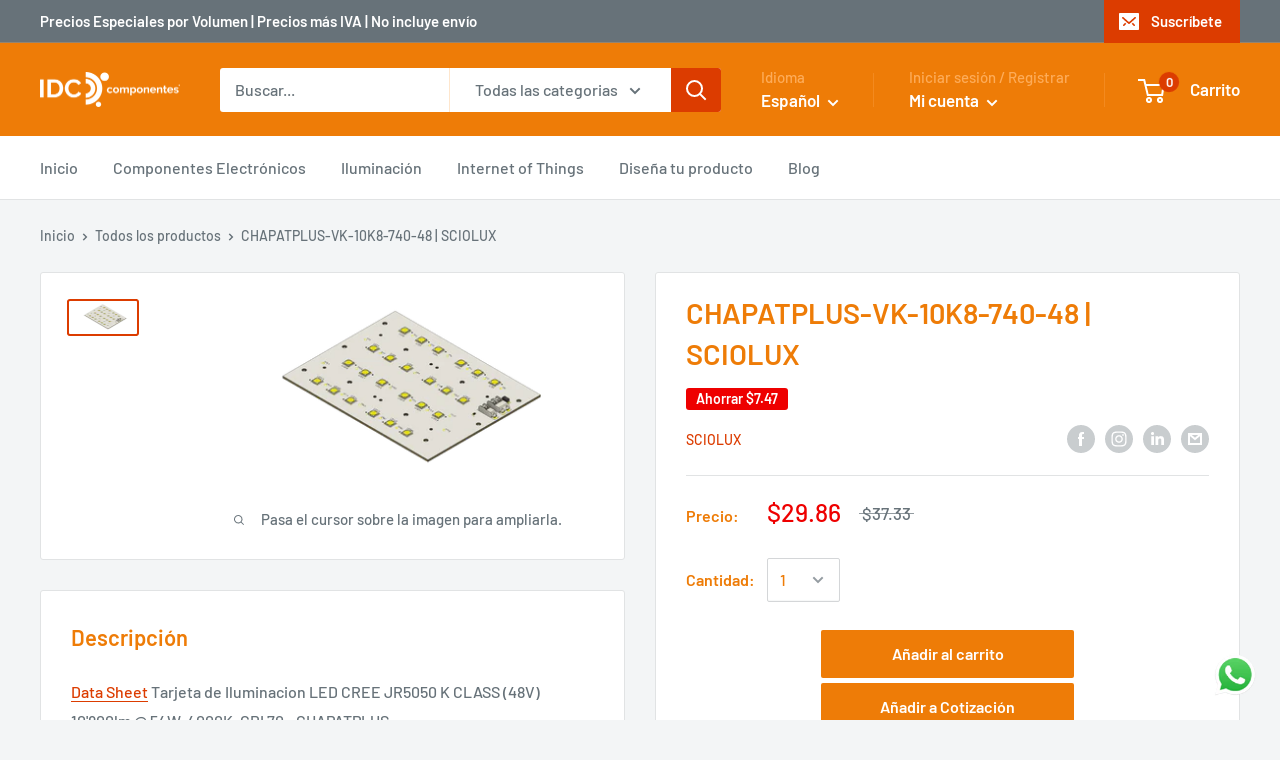

--- FILE ---
content_type: text/css
request_url: https://www.idc-componentes.com/cdn/shop/t/2/assets/custom.css?v=164954136718453495441621907601
body_size: -664
content:
@media screen and (min-width: 641px) {
  .product-form__payment-container {
    flex-direction: column !important;
    align-items: center !important; } }
